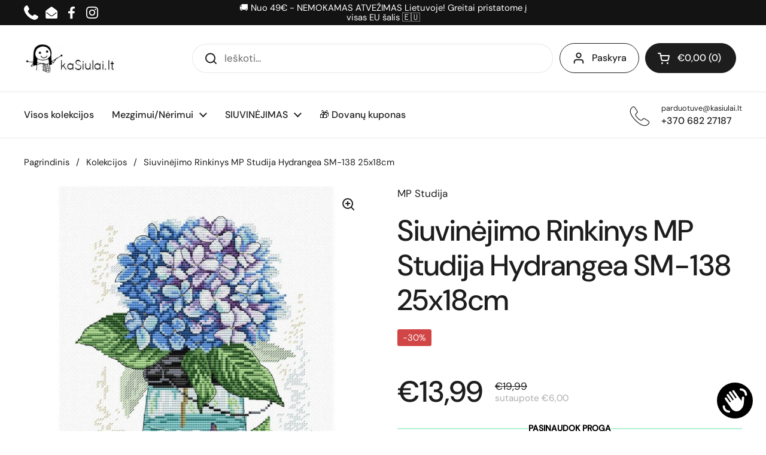

--- FILE ---
content_type: text/javascript; charset=utf-8
request_url: https://kasiulai.lt/products/siuvinejimo-rinkinys-mp-studija-hydrangea-sm-138-25x18cm.js
body_size: 290
content:
{"id":8949932622153,"title":"Siuvinėjimo Rinkinys MP Studija Hydrangea SM-138 25x18cm","handle":"siuvinejimo-rinkinys-mp-studija-hydrangea-sm-138-25x18cm","description":"\u003cp\u003eKit contains:Aida canvas (count 14), mouline threads, needle and instruction. Dimensions 25x18 см.\u003c\/p\u003e","published_at":"2024-03-20T06:17:05+02:00","created_at":"2024-03-20T06:17:05+02:00","vendor":"MP Studija","type":"","tags":["ARTIBALTA","Siuvinėjimo rinkiniai"],"price":1399,"price_min":1399,"price_max":1399,"available":true,"price_varies":false,"compare_at_price":1999,"compare_at_price_min":1999,"compare_at_price_max":1999,"compare_at_price_varies":false,"variants":[{"id":49685293859145,"title":"Default Title","option1":"Default Title","option2":null,"option3":null,"sku":"(ART) SM-138","requires_shipping":true,"taxable":true,"featured_image":null,"available":true,"name":"Siuvinėjimo Rinkinys MP Studija Hydrangea SM-138 25x18cm","public_title":null,"options":["Default Title"],"price":1399,"weight":0,"compare_at_price":1999,"inventory_management":"shopify","barcode":null,"requires_selling_plan":false,"selling_plan_allocations":[]}],"images":["\/\/cdn.shopify.com\/s\/files\/1\/0815\/7852\/5001\/files\/siuvinejimo-rinkinys-mp-studija-hydrangea-sm-138-25x18cm-554354.jpg?v=1712760055"],"featured_image":"\/\/cdn.shopify.com\/s\/files\/1\/0815\/7852\/5001\/files\/siuvinejimo-rinkinys-mp-studija-hydrangea-sm-138-25x18cm-554354.jpg?v=1712760055","options":[{"name":"Title","position":1,"values":["Default Title"]}],"url":"\/products\/siuvinejimo-rinkinys-mp-studija-hydrangea-sm-138-25x18cm","media":[{"alt":"Siuvinėjimo Rinkinys MP Studija Hydrangea SM-138 25x18cm - kaSiulai.lt","id":46663795802441,"position":1,"preview_image":{"aspect_ratio":1.0,"height":1000,"width":1000,"src":"https:\/\/cdn.shopify.com\/s\/files\/1\/0815\/7852\/5001\/files\/siuvinejimo-rinkinys-mp-studija-hydrangea-sm-138-25x18cm-554354.jpg?v=1712760055"},"aspect_ratio":1.0,"height":1000,"media_type":"image","src":"https:\/\/cdn.shopify.com\/s\/files\/1\/0815\/7852\/5001\/files\/siuvinejimo-rinkinys-mp-studija-hydrangea-sm-138-25x18cm-554354.jpg?v=1712760055","width":1000}],"requires_selling_plan":false,"selling_plan_groups":[]}